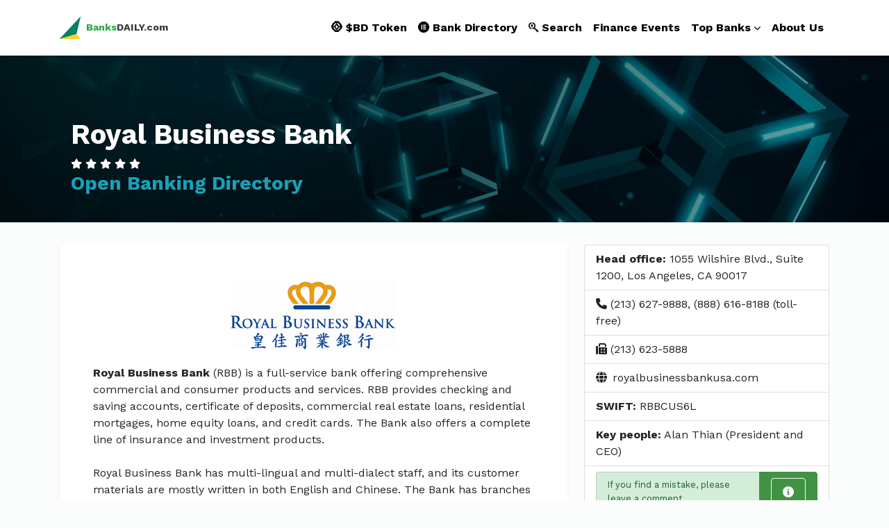

--- FILE ---
content_type: text/html; charset=UTF-8
request_url: https://banksdaily.com/info/royalbusinessbank
body_size: 4266
content:
<!DOCTYPE html>
<html lang="en">
  <head>
    <meta charset="utf-8">
    <meta http-equiv="X-UA-Compatible" content="IE=edge">
    <title>Royal Business Bank, USA | Head office, phone number, website, SWIFT</title>
    <meta name="description" content="Royal Business Bank profile, including a business description, a list of financial services and products, as well as contact details.">
    <meta name="viewport" content="width=device-width, initial-scale=1">
    <meta name="robots" content="all,follow">
    <!-- Choices CSS-->
    <link rel="stylesheet" href="/vendor/choices.js/public/assets/styles/choices.min.css">
    <!-- Swiper slider-->
    <link rel="stylesheet" href="/vendor/swiper/swiper-bundle.min.css">
    <!-- Google fonts-->
    <link rel="stylesheet" href="https://fonts.googleapis.com/css?family=Work+Sans:300,400,700&amp;display=swap">
    <!-- Lightbox-->
    <link rel="stylesheet" href="/vendor/glightbox/css/glightbox.min.css">
    <!-- theme stylesheet-->
    <link rel="stylesheet" href="/css/style.green.css" id="theme-stylesheet">
    <!-- Custom stylesheet - for your changes-->
    <link rel="stylesheet" href="/css/custom.css">
    <!-- Favicon-->
	<link rel="apple-touch-icon" sizes="180x180" href="/apple-touch-icon.png">
	<link rel="icon" type="image/png" sizes="32x32" href="/favicon-32x32.png">
	<link rel="icon" type="image/png" sizes="16x16" href="/favicon-16x16.png">
	<link rel="manifest" href="/site.webmanifest">
	<link rel="mask-icon" href="/safari-pinned-tab.svg" color="#5bbad5">
	<meta name="msapplication-TileColor" content="#da532c">
    <link rel="shortcut icon" href="/favicon.png">
	
	<style>
	.a_bold_lined {
		font-weight: bold;
		text-decoration: underline
	}
	.text_small {
		font-size: 80%;
		line-height: 1.6em;
	}
	.essential-tool-img {
		width: 10rem;
		height: 10rem;
	}	
	.logo_center {
	  display: block;
	  margin-left: auto;
	  margin-right: auto;
	  margin-bottom: 1rem;
	}
	.bdDivFdic {
		margin: 15px 0 0;
		padding: 5px 0 5px 58px;
		font-size: 0.6rem;
		background: url(/images/fdic.png) no-repeat left center;
	}
	section.hero {
		height: 15rem;
	}
	.py-5 {
		padding-top: 1rem !important;
		padding-bottom: 1rem !important;
	}	
	@media (max-width: 544px) {  
	.logo_center {
		width: 40%;
     }
	}
	</style>
	
<!-- Google tag (gtag.js) -->
<script async src="https://www.googletagmanager.com/gtag/js?id=G-N7331MRDZS"></script>
<script>
  window.dataLayer = window.dataLayer || [];
  function gtag(){dataLayer.push(arguments);}
  gtag('js', new Date());

  gtag('config', 'G-N7331MRDZS');
</script>

  </head>
  <body>
  
    <!-- navbar-->
	    <header class="header">
      <nav class="navbar navbar-expand-lg navbar-light bg-white py-3 py-lg-2">
        <div class="container"><a class="navbar-brand py-3 d-flex align-items-center" href="/"><img src="/img/logo.svg" alt="" width="30"><span class="text-small fw-bold text-dark ms-2 mb-0"><span class="text-success">Banks</span>DAILY.com</span></a>
          <button class="navbar-toggler navbar-toggler-end" type="button" data-bs-toggle="collapse" data-bs-target="#navbarSupportedContent" aria-controls="navbarSupportedContent" aria-expanded="false" aria-label="Toggle navigation"><span class="navbar-toggler-icon"></span></button>
          <div class="collapse navbar-collapse" id="navbarSupportedContent">
            <ul class="navbar-nav ms-auto">
              <li class="nav-item">
                    <a class="nav-link" href="/bdtoken/">🪙 $BD Token</a>
              </li>
              <li class="nav-item">
                    <a class="nav-link" href="/bank-directory/"><i class="fab fa-elementor"></i> Bank Directory</a>
              </li>
              <li class="nav-item">
                    <a class="nav-link" href="/search/"><i class="fab fa-searchengin"></i> Search</a>
              <li class="nav-item">
                    <a class="nav-link" href="/events/">Finance Events</a>
              </li>

              <li class="nav-item dropdown"><a class="nav-link dropdown-toggle" id="pages" href="#" data-bs-toggle="dropdown" aria-haspopup="true" aria-expanded="false">Top Banks</a>
                <div class="dropdown-menu mt-lg-3 shadow-sm">
					<a class="dropdown-item" href="/topbanks/World/market-cap-2026">Top Banks World <b>2026</b></a>				
					<a class="dropdown-item" href="/topbanks/World/market-cap-2025">Top Banks World 2025</a>
					<a class="dropdown-item" href="/topbanks/Europe/market-cap-2026">Top Banks Europe <b>2026</b></a>
					<a class="dropdown-item" href="/topbanks/Europe/market-cap-2025">Top Banks Europe 2025</a>
					<a class="dropdown-item" href="/topbanks/Asia/total-assets-2025">Top Banks Asia 2025</a>
					<a class="dropdown-item" href="/topbanks/USA/total-assets-2025">Top Banks USA 2025</a>
					<a class="dropdown-item" href="/topbanks/MENA/total-assets-2022">Top Banks MENA 2022</a>
				</div>
              </li>
			  
              <li class="nav-item">
                    <a class="nav-link" href="/about-us/">About Us</a>
              </li>			  
			  
              <!-- <li class="nav-item ms-lg-2 py-2 py-lg-0"><a class="btn btn-primary" href="#listingModal" data-bs-toggle="modal">Add listing</a></li> -->
            </ul>
          </div>
        </div>
      </nav>
    </header>

    <!--  Modal -->

    <!-- Hero section-->
    <section class="hero d-flex align-items-end py-5 bg-cover bg-center" style="background: url(/images/bg-token.jpg)">
      <div class="container z-index-20 py-5 py-lg-0">
        <div class="row align-items-end gy-4">
          <div class="col-lg-7">
            <div class="d-flex align-items-center">
              
              <div class="ms-3">
                <h1 class="text-white">Royal Business Bank</h1>
				
                <ul class="list-inline mb-0 text-small">
                  <li class="list-inline-item m-0"><i class="fas fa-star text-white"></i></li>
                  <li class="list-inline-item m-0"><i class="fas fa-star text-white 1"></i></li>
                  <li class="list-inline-item m-0"><i class="fas fa-star text-white 2"></i></li>
                  <li class="list-inline-item m-0"><i class="fas fa-star text-white 3"></i></li>
                  <li class="list-inline-item m-0"><i class="fas fa-star text-white 4"></i></li>
                </ul>
				
				<h3 class="text-info">Open Banking Directory</h3>
              </div>
            </div>
          </div>
          <div class="col-lg-5 text-lg-end">
            <ul class="list-inline mb-0">
				<!-- <li class="list-inline-item m-1"><a class="btn btn-primary" href="/about-us/">About BanksDAILY</a></li> -->
            </ul>
          </div>
        </div>
      </div>
    </section>

    <section class="py-5">
      <div class="container py-5">
        <div class="row gy-5">
          <div class="col-lg-8">
						
			<!-- message -->
			
            <!-- Profile -->
            <div class="card border-0 shadow-sm mb-4 mb-lg-5 p-2 p-lg-0">
              <div class="card-body p-lg-5">

				<img src="/logo/2813.gif" class="logo_center" alt="Royal Business Bank logo"><p><b>Royal Business Bank</b> (RBB) is a full-service bank offering comprehensive commercial and consumer products and services. RBB provides checking and saving accounts, certificate of deposits, commercial real estate loans, residential mortgages, home equity loans, and credit cards. The Bank also offers a complete line of insurance and investment products.<br />
<br />
Royal Business Bank has multi-lingual and multi-dialect staff, and its customer materials are mostly written in both English and Chinese. The Bank has branches in Southern California, Nevada, New York, Chicago, and Hawaii.<br />
<br />
Routing Number: 122045037.</p>				
								<p><b>HQ:</b> Los Angeles, <a class="boldtext" href="/world/USA" title="Banks in USA">USA</a><br />
				<b>Founded:</b> 2008<br />
				<small>ID: 2813. Updated: 23.04.2024</small></p>
				
				<p class="mb-0"><div class="text_small"><i>Disclaimer: The Banking Directory is published solely as a courtesy. We do not warrant or guarantee that the website will be up-to-date accurate, complete or continuous at all times. We assume no responsibility or liability for any errors or omissions in the directory. All trademarks, trade names, or logos mentioned or used are the property of their respective owners.</i></div></p>
							  </div>
            </div>

			<!-- adv -->

			<!-- News Block -->
						
          </div>


		<!-- Right Column -->
          <div class="col-lg-4">

			<ul class="list-group">
				
				<li class="list-group-item"><b>Head office:</b> 1055 Wilshire Blvd., Suite 1200, Los Angeles, CA 90017</li>
				<li class="list-group-item"><i class="fas fa-phone" title="Phone number"></i> (213) 627-9888, (888) 616-8188 (toll-free)</li>
				<li class="list-group-item"><i class="fas fa-fax" title="Fax number"></i> (213) 623-5888</li><li class="list-group-item"><i class="fas fa-globe me-2"></i>royalbusinessbankusa.com</li>				<li class="list-group-item"><b>SWIFT:</b> RBBCUS6L</li>
				<li class="list-group-item"><b>Key people:</b> Alan Thian (President and CEO)</li>
								<li class="list-group-item">
					<ul class="list-group list-group-horizontal">
						<li class="list-group-item list-group-item-success"><div class="text_small">If you find a mistake, please leave a comment</div></li>
						<li class="list-group-item active"><a class="btn btn-outline-light px-3" href="/contacts/?id=1&bname=Royal Business Bank" rel="tooltip" data-bs-placement="top" title="Report"><i class="fas fa-info-circle"></i></a></li>
            </ul>				
				</li>

			</ul>
		  
            <!-- Social widget -->
			            <div class="card border-0 shadow-sm mb-4 mb-lg-5 p-2 p-lg-0">
              <div class="card-body p-4 p-lg-5">
                <h2 class="h3 mb-4">Social links</h2>
                <ul class="list-inline mb-0">
				  <li class="list-inline-item"><a class="social-link facebook" href="/goto.php?gourl=facebook.com/royalbusinessbank" target="_blank"><i class="fab fa-facebook-f"></i></a></li><li class="list-inline-item"><a class="social-link linkedin" href="/goto.php?gourl=linkedin.com/company/royal-business-bank" target="_blank"><i class="fab fa-linkedin"></i></a></li>	
                </ul>
              </div>
            </div>		  
			
            <!-- Banners widget-->		  

			<div class="card border-0 shadow-sm mb-3 mb-lg-5 p-2 p-lg-0">
			
			  <div class="card-body p-4 p-lg-5">
				<div class="essential-tool-img mb-4 mx-auto" style="background: url(/images/bdtoken.jpg)"></div>
                <h3 class="h5"> <a class="stretched-link reset-anchor" href="/invest/">Smart Investing</a></h3>
                <p class="text-sm text-muted mb-0">Invest in <b>BanksDAILY</b>! We create a culture of ownership using secure and fast blockchain technology. <b>$BD is the next 20-50x crypto asset &#128200;</b></p>
				<br />
				<a class="btn btn-danger" href="/invest/"><b>Buy NOW!</b></a>
              </div>

			</div>
			
			
            <!-- <div class="card border-0 shadow-sm">

			  <div class="card-body p-4 p-lg-5">
				<div class="essential-tool-img mb-4 mx-auto" style="background: url(/img/infoxia.png)"></div>
                <h3 class="h5"> <a class="stretched-link reset-anchor" href="https://infoxia.com/">INFOXIA Directory</a></h3>
                <p class="text-sm text-muted mb-0">Submit your business or press release to the <b>INFOXIA</b> Web Directory! It's an easy-to-use tool that can help reach your target audience.</p>
              </div>
			
			</div> -->		

            <!-- /Banners widget-->	  
	  
            <!-- Updated Cards -->
			
            <!-- /Updated Cards -->			

			
          </div>
		  <!-- /Right Column -->
		  
        </div>
      </div>
    </section>
    <!-- Related items-->

    <!-- Adv section-->


	<!-- google -->

    <footer style="background: #111;">
      <div class="container py-4">
        <div class="row py-5 gy-3">
          <div class="col-md-4 col-sm-12">
            <div class="d-flex align-items-center mb-3"><img src="/img/logo.svg" alt="" width="30"><span class="text-uppercase text-sm fw-bold text-white ms-2"><span class="text-success">Banks</span>DAILY.com</span></div>
            <p class="text-muted text-sm fw-light mb-3">BanksDAILY is one of the world's most trusted directories of Banks, Banking Groups &amp; Financial Brands. We are always open to cooperation!</p>
            <ul class="list-inline mb-0 text-white">
              <li class="list-inline-item"><a class="reset-anchor text-sm" href="https://x.com/banksdaily" rel="nofollow" target="_blank"><i class="fab fa-x-twitter"></i></a></li>
			  <li class="list-inline-item"><a class="reset-anchor text-sm" href="https://instagram.com/combanks" rel="nofollow" target="_blank"><i class="fab fa-instagram"></i></a></li>
            </ul>
          </div>
          <div class="col-md-4 col-sm-6">
            <h6 class="pt-2 text-white">Useful links</h6>
            <div class="d-flex flex-wrap">
              <ul class="list-unstyled text-muted mb-0 mb-3 me-4">
                <li><a class="reset-anchor text-sm" href="/bank-directory/"><i class="fab fa-elementor"></i> Banking Directory</a></li>
                <li><a class="reset-anchor text-sm" href="/central-banks-rates/">Central Banks Rates</a></li>
				<li><a class="reset-anchor text-sm" href="https://combanks.com/banking-software.html" target="_blank">Banking Software</a></li>
				<li><a class="reset-anchor text-sm" href="/finance/">Finance Articles</a></li>				
              </ul>
              <ul class="list-unstyled text-muted mb-0">
				<li><a class="reset-anchor text-sm" href="/about-us/">About Us</a></li>
                <li><a class="reset-anchor text-sm" href="/contacts/">Contact Us</a></li>                
				<li><a class="reset-anchor text-sm" href="/adv/">Advertise with Us</a></li>  
              </ul>
            </div>
          </div>
          <div class="col-md-4 col-sm-6">
		  
            <!-- <h6 class="pt-2 text-white">Exchange</h6> -->
            <p class="text-muted text-sm">Press Release Distribution Service | Upcoming Events &amp; Conferences in the fields of Banking, BankTech, FinTech, AI, Blockchain, and Payments</p>

          </div>
        </div>
      </div>
      <div class="copyrights py-4" style="background: #0e0e0e">
        <div class="container">
          <div class="row text-center gy-2">
            <div class="col-sm-6 text-lg-start">
              <p class="mb-0 text-muted mb-0 text-sm">&copy; 2007-2026 BanksDAILY.com</p>
            </div>
            <div class="col-sm-6 text-md-end">
              <p class="mb-0 text-muted mb-0 text-sm"><a class="reset-anchor text-primary" href="/privacy-policy/">Privacy Policy</a></p>
            </div>
          </div>
        </div>
      </div>
    </footer>
	
	
    <!-- JavaScript files-->
    <script src="/vendor/jquery/jquery.min.js"></script>
    <script src="/vendor/bootstrap/js/bootstrap.bundle.min.js"></script>
    <script src="/vendor/glightbox/js/glightbox.min.js"></script>
    <script src="/vendor/swiper/swiper-bundle.min.js"></script>
    <script src="/vendor/choices.js/public/assets/scripts/choices.min.js"></script>
    <script src="/js/front.js"></script>

	<script src="/cookie-policy/cookie.js" defer></script>

    <!-- FontAwesome CSS - loading as last, so it doesn't block rendering-->
    <link rel="stylesheet" href="/css/all.css">
  </body>
</html>

--- FILE ---
content_type: text/css
request_url: https://banksdaily.com/css/custom.css
body_size: 85
content:
/* your styles go here */

html { 
	overflow-x: hidden!important;
}

.fin_highlights {
	padding: 6px;
	background: #666666;
	color: #FFF;
	font-size: 0.8em;
	margin-right: 2px;
}

#bdLogoCompany_right {
	float: right;
	margin: 2px 0 3px 5px;
}
#bdLogoCompany_left {
	float: left;
	margin: 7px 7px 0 0;
}
